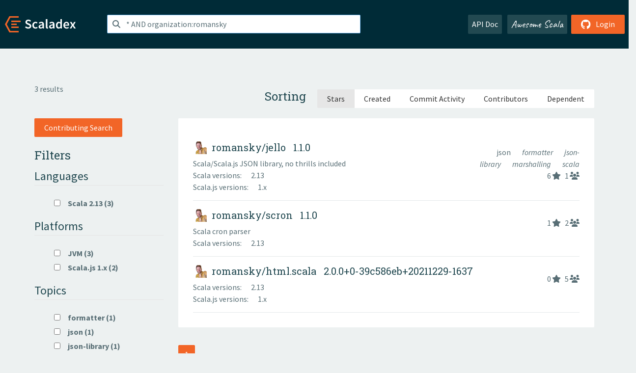

--- FILE ---
content_type: text/html; charset=UTF-8
request_url: https://index.scala-lang.org/romansky
body_size: 3271
content:
<!DOCTYPE HTML>
<html lang="en">
  <head>
    <meta charset="utf-8">
    <meta http-equiv="X-UA-Compatible" content="IE=edge,chrome=1">
    <title>Search * AND organization:romansky</title>
    <meta name="viewport" content="width=device-width, initial-scale=1.0">
    <!--meta name="description" content="Description...">
    <meta name="author" content="Author..."-->
    <link rel="search" type="application/opensearchdescription+xml" href="/assets/opensearch.xml" title="Search * AND organization:romansky">
    <link rel="apple-touch-icon" sizes="180x180" href="/assets/img/apple-touch-icon.png">
    <link rel="icon" type="image/png" href="/assets/img/favicon-32x32.png" sizes="32x32">
    <link rel="icon" type="image/png" href="/assets/img/favicon-16x16.png" sizes="16x16">
    <link rel="manifest" href="/assets/img/manifest.json">
    <link rel="mask-icon" href="/assets/img/safari-pinned-tab.svg" color="#f26527">
    <link rel="shortcut icon" href="/assets/img/favicon.ico">
    <meta name="msapplication-config" content="/assets/img/browserconfig.xml">

    <link rel="stylesheet" href="/assets/lib/font-awesome/css/all.min.css">
    <link rel="stylesheet" href="/assets/lib/bootstrap-switch/css/bootstrap3/bootstrap-switch.css">
    <link rel="stylesheet" href="/assets/lib/bootstrap-select/css/bootstrap-select.css">
    <link rel="stylesheet" href="//cdnjs.cloudflare.com/ajax/libs/emojify.js/1.1.0/css/basic/emojify.min.css" />
    <link rel="stylesheet" type="text/css" href="/assets/css/main-8.css" />

    <!-- Chrome, Firefox OS and Opera -->
    <meta name="theme-color" content="#002b37">
    <!-- Windows Phone -->
    <meta name="msapplication-navbutton-color" content="#002b37">
    <!-- iOS Safari -->
    <meta name="apple-mobile-web-app-capable" content="yes">
    <meta name="apple-mobile-web-app-status-bar-style" content="black-translucent">

    
    
  </head>

  <body>
      <!--[if IE]>
        <script src="https://cdn.jsdelivr.net/html5shiv/3.7.2/html5shiv.min.js"></script>
        <script src="https://cdn.jsdelivr.net/respond/1.4.2/respond.min.js"></script>
      <![endif]-->
    <!-- Start coding here -->
    <header id="top">
        <nav>

          <div class="row">
            <div class="col-md-2">
                  <a href="/">
                      <img src="/assets/img/scaladex-brand.svg" alt="scaladex logo" class="logo">
                  </a>
              </div>
              <div class="col-md-5">
                
                  
<div class="has-feedback">
    <form action="/search" action="GET">
        <input autocomplete="off" autofocus
          
            value="* AND organization:romansky"
          
          name="q" id="search" type="text" class="form-control"
          
            placeholder="Search "
          
          >
        
        

        

        

        
    </form>
    <span class="form-control-feedback"><i class="fa-solid fa-magnifying-glass"></i></span>
    <div class="autocomplete">
        <ul id="list-result"></ul>
    </div>
</div>

                
              </div>
              <div class="col-md-5">
                <div class="pull-right">
                  <a class="btn btn-default" href="/api/doc/">API Doc</a>
                  <a class="btn btn-default awesome" href="/awesome">Awesome Scala</a>
                  
                      <a class="btn btn-primary pull-right" href="/login">
                          <i class="fa-brands fa-github fa-lg" aria-hidden="true"></i> Login
                      </a>
                  
                </div>
              </div>
            </div>
        </nav>
    </header>
    
  <main id="container-search">
    <div class="container">
      

<div class="row">
  <div class="col-md-2">
    <div class="result-count">
      
        3 results
      
    </div>
  </div>
  <div class="col-md-10">
    <div class="order-by">
  <form action="/search" action="GET">
    <input type="hidden" name="q" value="* AND organization:romansky">
    

    

    

    

    

    <h3>Sorting</h3>
    <div class="btn-group" role="group" aria-label="sorting">
      
        <button name="sort" value="stars" type="submit" 
          class="btn btn-default  active ">
          Stars
        </button>
      
        <button name="sort" value="created" type="submit" 
          class="btn btn-default ">
          Created
        </button>
      
        <button name="sort" value="commit-activity" type="submit" 
          class="btn btn-default ">
          Commit Activity
        </button>
      
        <button name="sort" value="contributors" type="submit" 
          class="btn btn-default ">
          Contributors
        </button>
      
        <button name="sort" value="dependent" type="submit" 
          class="btn btn-default ">
          Dependent
        </button>
      
    </div>
  </form>
</div>

  </div>
</div>
<div class="row">
  <div class="col-md-3">
    <div class="filters">
  <form action="/search" action="GET">
    
      <a class="btn btn-primary" href="/search?q=&contributingSearch=true">Contributing Search</a>
    
    <h3>Filters</h3>
    <fieldset>
      <legend>Languages</legend>
      <ul>
      
        <li>
          <label>
            <input type="checkbox" 
                    name="language" value="2.13" onclick="this.form.submit()">
            Scala 2.13 (3)
          </label>
        </li>
      
      </ul>
    </fieldset>
    <fieldset>
      <legend>Platforms</legend>
      <ul>
      
        <li>
          <label>
            <input type="checkbox" 
                    name="platform" value="jvm" onclick="this.form.submit()">
            JVM (3)
          </label>
        </li>
      
        <li>
          <label>
            <input type="checkbox" 
                    name="platform" value="sjs1" onclick="this.form.submit()">
            Scala.js 1.x (2)
          </label>
        </li>
      
      </ul>
    </fieldset>
    <fieldset>
      <legend>Topics</legend>
      <ul>
        
        <li>
          <label>
            <input type="checkbox" 
                   name="topic" value="formatter" onclick="this.form.submit()">
            formatter (1)
          </label>
        </li>
        
        <li>
          <label>
            <input type="checkbox" 
                   name="topic" value="json" onclick="this.form.submit()">
            json (1)
          </label>
        </li>
        
        <li>
          <label>
            <input type="checkbox" 
                   name="topic" value="json-library" onclick="this.form.submit()">
            json-library (1)
          </label>
        </li>
        
        <li>
          <label>
            <input type="checkbox" 
                   name="topic" value="marshalling" onclick="this.form.submit()">
            marshalling (1)
          </label>
        </li>
        
        <li>
          <label>
            <input type="checkbox" 
                   name="topic" value="scala" onclick="this.form.submit()">
            scala (1)
          </label>
        </li>
        
      </ul>
    </fieldset>

    <input type="hidden" name="q" value="* AND organization:romansky">
    
  </form>
</div>

  </div>      
  <div class="col-md-9">
    <ol class="list-result box">
  
  <li class="item-list">
    <a href="/romansky/jello">
      <div class="row">
        <div class="col-md-8">
          
            <div>
              <div class="header">
                
<img src="https://avatars.githubusercontent.com/u/616961?v=4&amp;s=28" alt="project logo" loading="lazy">
                <h4>
                  romansky/jello
                  
                    <span class="latest-version">&nbsp;&nbsp;1.1.0</span>
                  
                </h4>
              </div>
              
                
                  <p class="description emojify">Scala/Scala.js JSON library, no thrills included</p>
                
              
              
                <div>
                  Scala versions:
                  
                    <span class="targets">2.13</span>
                  
                </div>
              

              
                <div>
                  Scala.js versions:
                  
                    <span class="targets">1.x</span>
                  
                </div>
              

              

              

              
            </div>
          
        </div>
        <div class="col-md-4">
          <div class="stats">
            <div>
            
              
                
                  <span class="item-filter-tag">
                    <a href="/search?topic=json">
                      json
                    </a>
                  </span>
                
                  <span class="item-filter-tag">
                    <a href="/search?topic=formatter">
                      formatter
                    </a>
                  </span>
                
                  <span class="item-filter-tag">
                    <a href="/search?topic=json-library">
                      json-library
                    </a>
                  </span>
                
                  <span class="item-filter-tag">
                    <a href="/search?topic=marshalling">
                      marshalling
                    </a>
                  </span>
                
                  <span class="item-filter-tag">
                    <a href="/search?topic=scala">
                      scala
                    </a>
                  </span>
                
              
            
            </div>

            <div class="icons-container">
            
              
                <span>
                  <a class="stats-icon" data-toggle="tooltip" data-placement="bottom" title="Stars" href="#"><span>6</span> <i class="fa-solid fa-star"></i></a>
                </span>
              
              
              <span>
                <a class="stats-icon" data-toggle="tooltip" data-placement="bottom" title="Contributors" href="#"><span>1</span> <i class="fa-solid fa-users"></i></a>
              </span>
            
            </div>
          </div>
        </div>
      </div>
    </a>
  </li>
  
  <li class="item-list">
    <a href="/romansky/scron">
      <div class="row">
        <div class="col-md-8">
          
            <div>
              <div class="header">
                
<img src="https://avatars.githubusercontent.com/u/616961?v=4&amp;s=28" alt="project logo" loading="lazy">
                <h4>
                  romansky/scron
                  
                    <span class="latest-version">&nbsp;&nbsp;1.1.0</span>
                  
                </h4>
              </div>
              
                
                  <p class="description emojify">Scala cron parser</p>
                
              
              
                <div>
                  Scala versions:
                  
                    <span class="targets">2.13</span>
                  
                </div>
              

              

              

              

              
            </div>
          
        </div>
        <div class="col-md-4">
          <div class="stats">
            <div>
            
              
            
            </div>

            <div class="icons-container">
            
              
                <span>
                  <a class="stats-icon" data-toggle="tooltip" data-placement="bottom" title="Stars" href="#"><span>1</span> <i class="fa-solid fa-star"></i></a>
                </span>
              
              
              <span>
                <a class="stats-icon" data-toggle="tooltip" data-placement="bottom" title="Contributors" href="#"><span>2</span> <i class="fa-solid fa-users"></i></a>
              </span>
            
            </div>
          </div>
        </div>
      </div>
    </a>
  </li>
  
  <li class="item-list">
    <a href="/romansky/html.scala">
      <div class="row">
        <div class="col-md-8">
          
            <div>
              <div class="header">
                
<img src="https://avatars.githubusercontent.com/u/616961?v=4&amp;s=28" alt="project logo" loading="lazy">
                <h4>
                  romansky/html.scala
                  
                    <span class="latest-version">&nbsp;&nbsp;2.0.0+0-39c586eb+20211229-1637</span>
                  
                </h4>
              </div>
              
                
              
              
                <div>
                  Scala versions:
                  
                    <span class="targets">2.13</span>
                  
                </div>
              

              
                <div>
                  Scala.js versions:
                  
                    <span class="targets">1.x</span>
                  
                </div>
              

              

              

              
            </div>
          
        </div>
        <div class="col-md-4">
          <div class="stats">
            <div>
            
              
            
            </div>

            <div class="icons-container">
            
              
                <span>
                  <a class="stats-icon" data-toggle="tooltip" data-placement="bottom" title="Stars" href="#"><span>0</span> <i class="fa-solid fa-star"></i></a>
                </span>
              
              
              <span>
                <a class="stats-icon" data-toggle="tooltip" data-placement="bottom" title="Contributors" href="#"><span>5</span> <i class="fa-solid fa-users"></i></a>
              </span>
            
            </div>
          </div>
        </div>
      </div>
    </a>
  </li>
  
</ol>

    <nav>
  <ul class="pagination">
    
      

      
        
          <li class="active"><a href="#">1 <span class="sr-only">(current)</span></a></li>
        
      

      
    
  </ul>
</nav>

  </div>
</div>

    </div>
  </main>

    <footer id="bottom">
      <div class="container">
          <div class="footer-top row">
              <div class="col-md-3">
                  <ul>
                      <li><h5>Community</h5></li>
                      <li><a href="https://github.com/scalacenter/scaladex"><i class="fa-brands fa-github fa-lg"></i> Github</a></li>
                      <li><a href="https://discord.com/invite/scala"><i class="fab fa-discord fa-lg"></i> Discord</a></li>
                  </ul>
              </div>
              <div class="col-md-3">
                  <ul>
                      <li><h5>Contribute</h5></li>
                      <li><a href="https://github.com/scalacenter/scaladex/blob/main/CONTRIBUTING.md">Contribution Guide</a></li>
                      <li><a href="https://github.com/scalacenter/scaladex/issues/new">Report an Issue</a></li>
                  </ul>
              </div>
              <div class="col-md-3">
                  <ul>
                      <li><h5>Scaladex</h5></li>
                      <li><a href="https://github.com/scalacenter/scaladex/wiki/FAQ">FAQs</a></li>
                      <li><a href="https://scala-lang.org/conduct/">Code of Conduct</a></li>
                      <li><a href="https://github.com/scalacenter/scaladex?tab=BSD-3-Clause-1-ov-file">License</a></li>
                  </ul>
              </div>
          </div>
  
          <div class="footer-bottom row">
              <div class="col-md-4">
                  <p class="copyright text-center">Copyright © 2002-2026 École Polytechnique Fédérale Lausanne (EPFL) Lausanne, Switzerland</p>
              </div>
              <div class="col-md-6">
                  <!-- Empty column for alignment -->
              </div>
              <div class="col-md-2">
                  <a class="sponsors" href="https://scala.epfl.ch/"><img src="/assets/img/scala-center-logo.png" alt="powered by Scala Center"></a>
              </div>
          </div>
      </div>
  </footer>
  
    <!-- Coding End -->

    
        <script src="/assets/webclient-opt.js"></script>
    

    <script src="/assets/lib/jquery/jquery.min.js"></script>
    <script src="/assets/lib/bootstrap-sass/javascripts/bootstrap.min.js"></script>
    <script src="/assets/lib/bootstrap-select/js/bootstrap-select.min.js"></script>
    <script src="/assets/lib/select2/dist/js/select2.min.js"></script>
    <script src="/assets/lib/bootstrap-switch/js/bootstrap-switch.min.js"></script>
    <script src="//cdnjs.cloudflare.com/ajax/libs/emojify.js/1.1.0/js/emojify.js"></script>
    <script src="/assets/lib/chartjs/dist/chart.min.js"></script>
    <script src="/assets/lib/chartjs-adapter-date-fns/dist/chartjs-adapter-date-fns.bundle.min.js"></script>
    
      <script defer data-domain="index.scala-lang.org" src="https://plausible.scala-lang.org/js/script.js"></script>
    

    <script>
        // Tooltips
        $(function () {
          $('[data-toggle="tooltip"]').tooltip();
          $(".js-keywords-multiple").select2({tags: true});
          $(".js-stackoverflowtags-multiple").select2({tags: true});
          $('.edit-project input[type="checkbox"]').bootstrapSwitch();
          $('#stable-only').bootstrapSwitch({
            handleWidth: 30,
            labelWidth: 78,
            labelText: 'Stable Only',
            onSwitchChange: function(event, state){
              console.log(event)
              event.target.form.submit()
            }
          });
        });

        // Run client scalajs code (for instance, autocomplete)
        
          ScaladexClient.main();
        
    </script>
</body>
</html>

